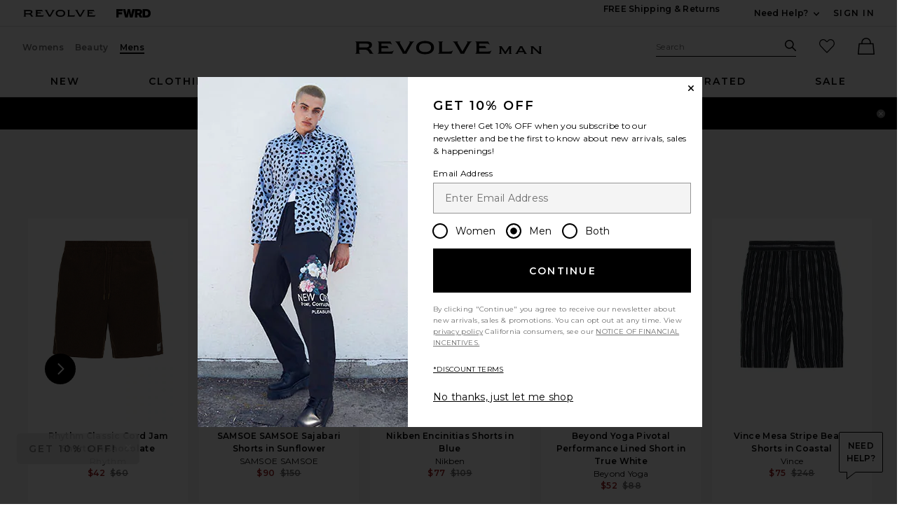

--- FILE ---
content_type: text/html;charset=UTF-8
request_url: https://www.revolve.com/content/product/getMarkup/productDetailsTab/ALLR-MF8?d=Mens&code=ALLR-MF8
body_size: 2747
content:

<div id="details-ajaxed-tab" class="product-details product-sections js-tabs tabs--responsive"
     data-active-tab="product-details__title--active">
    <ul role="tablist" class="u-margin-l--none">
                                <li class="u-inline-block u-padding-r--lg u-padding-b--md">
                <a role="tab" aria-controls="product-details__description" href="#product-details__description"
                   class="js-product-details-tab-track product-sections__hed tabs__link product-details__title u-center u-padding-b--xs tabs__link--active product-details__title--active"
                   data-name="description"
                   data-tab-content=".product-details__description" aria-selected="true">
                    description
                    <span class="u-screen-reader">, currently selected</span>
                </a>
            </li>
            <li class="u-inline-block u-padding-r--lg u-padding-b--md">
                <a role="tab" aria-controls="product-details__size-fit" href="#product-details__size-fit" 
                   class="js-product-details-tab-track product-sections__hed tabs__link product-details__title u-center u-padding-b--xs js-track-size-fit-tab"
                   data-name="size & fit"
                   data-tab-content=".product-details__size-fit" aria-selected="false">
                    size & fit
                </a>
            </li>

                            <li class="u-inline-block u-padding-r--lg u-padding-b--md">
                    <a role="tab" aria-controls="product-details__about-brand" href="#product-details__about-brand" 
                       class="js-product-details-tab-track product-sections__hed tabs__link product-details__title 
                       u-right u-padding-b--xs"
                       data-name="about the brand"
                       data-tab-content=".product-details__about-brand" aria-selected="false">
                        about the brand
                    </a>
                </li>
                                </ul>

    
    <!-- Description -->
    <div role="tabpanel" class="product-details__content tabs__content product-details__description  tabs__content--active " id="product-details__description" tabindex="-1">
                                                                 <div class="u-text--md">                         76% cotton, 24% linen. Made in Turkey. Machine wash. Pull-on styling with elastic waistband. Front slant pockets. Back pouch pockets. Shorts measure approx 20" in length. Revolve Style No. ALLR-MF8. Manufacturer Style No. MF081Y. 
                     </div>                 
                
                        </div>

        <!--  Size & Fit -->
        <div role="tabpanel" class="product-details__content tabs__content product-details__size-fit" id="product-details__size-fit" tabindex="-1">
        <div>
                        <div id="size-guide-measurements-1" class="js-size-guide-measurements-1 tabs__content sizeguide-tab-content--active">
        <div class="u-flex">
    <div class="u-full-width">
        <table>
            <tr class="u-left"><th colspan="2">Model  Info</th></tr>
            <tr><td colspan="2">Marvin  is 6'2" and is wearing a size M</td></tr>
            <tr><td style="width:50%;">Waist</td><td>30"</td></tr>
            <tr><td style="width:50%;">Bust</td><td></td></tr>
            <tr><td style="width:50%;">Hips</td><td></td></tr>
        </table>
    </div>
    <div class="u-full-width">
                    <table>
                <tr class="u-left"><th colspan="2">Product measurements</th></tr>
                                    <tr><td style="width:50%;">Length</td><td>20"</td></tr>
                                    <tr><td style="width:50%;">Rise</td><td>12.0"</td></tr>
                            </table>
            </div>
</div>
    </div>
<div class="u-margin-l--lg"><button id="js-size-guide-focus-tabs" class="link js-track-sizeguide-click" type="button" aria-haspopup="dialog">View Size Guide</button></div>
        </div>
    </div>
            <!-- Ingredients -->
    
    <!-- About Brand -->

        <div role="tabpanel" class="product-details__content tabs__content product-details__about-brand" id="product-details__about-brand" tabindex="-1">
        <p class="u-margin-t--xl u-text--md">Founded in East London in 1994, AllSaints breaks through the noise to offer something different. Cult leather jackets and signature biker boots - it's what they do. Prints you weren't expecting, and accessories you'll keep coming back for. It's about innovation, about turning your back on the trends and making your own rules, a uniform without uniformity. AllSaints is an attitude, wear it your way.</p>
    </div>
    </div>


--- FILE ---
content_type: application/javascript
request_url: https://forms.p.revolve.com/a4flkt7l2b/z9gd/42425/www.revolve.com/jsonp/z?cb=1769908865353&dre=l&callback=jQuery112402509461395395436_1769908865238&_=1769908865239
body_size: 1068
content:
jQuery112402509461395395436_1769908865238({"dre":"l","success":true,"response":"[base64].CC.[base64]"});